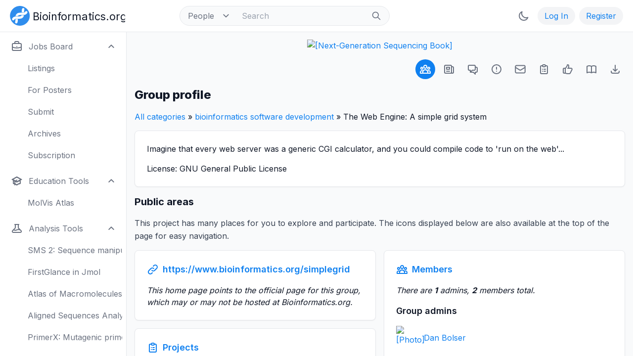

--- FILE ---
content_type: text/html; charset=utf-8
request_url: https://www.bioinformatics.org/groups/?group_id=373
body_size: 64946
content:

<!-- Page start -->
<!DOCTYPE html>
<html lang="en" class="dark">
<head>
    <meta charset="utf-8" />
    <meta name="viewport" content="width=device-width, initial-scale=1" />
    <meta name="description" content="Bioinformatics community open to all people. Strong emphasis on open access to biological information as well as Free and Open Source software." />
    <meta name="keywords" content="bioinformatics,computational biology,community,research,development,education,courses,jobs,employment,careers,software,open source,open access" />
    <meta name="google-site-verification" content="HtSTrdcaS1iUY0G7AaM5aTVaoSC9lztx8HvsbRw_Rto" />

    <title>Group Profile - Bioinformatics.org</title>

    <link rel="canonical" href="https://www.bioinformatics.org/groups/?group_id=373" />
    <!-- <link rel="manifest" href="site.webmanifest" /> -->

    <link rel="preconnect" href="https://fonts.googleapis.com" />
    <link rel="preconnect" href="https://fonts.gstatic.com" crossorigin />
    <link href="https://fonts.googleapis.com/css2?family=Inter:wght@300;400;500;600;700;800&display=swap" rel="stylesheet" />

    <link rel="stylesheet" href="https://www.bioinformatics.org/css/tailwind.css" />
    <link rel="stylesheet" href="https://www.bioinformatics.org/css/tree.css" />

    <!-- <link rel="shortcut icon" type="image/png" href="https://www.bioinformatics.org/images/bifx-glyph-16x16.png" /> -->
    <!-- <link rel="icon" type="image/png" sizes="16x16" href="https://www.bioinformatics.org/images/favicon-16x16.png" /> -->
    <!-- <link rel="icon" type="image/png" sizes="32x32" href="https://www.bioinformatics.org/images/favicon-32x32.png" /> -->
    <!-- <link rel="icon" type="image/png" href="https://www.bioinformatics.org/images/favicon.ico" /> -->
    <!-- <link rel="mask-icon" href="https://www.bioinformatics.org/images/safari-pinned-tab.svg" color="#5bbad5" /> -->
    <!-- <link rel="apple-touch-icon" sizes="180x180" href="https://www.bioinformatics.org/images/apple-touch-icon.png" /> -->

    <meta name="msapplication-TileColor" content="#ffffff" />
    <meta name="theme-color" content="#ffffff" />

    <!-- Twitter -->
    <meta name="twitter:card" content="summary_large_image" />
    <meta name="twitter:site" content="@" />
    <meta name="twitter:creator" content="@" />
    <meta name="twitter:title" content="" />
    <meta name="twitter:description" content="" />
    <meta name="twitter:image" content="" />

    <!-- Facebook -->
    <meta property="og:url" content="" />
    <meta property="og:title" content="" />
    <meta property="og:description" content="" />
    <meta property="og:type" content="website" />
    <!-- <meta property="og:image" content="images/og-image.png" /> -->
    <!-- <meta property="og:image:type" content="image/png" /> -->

    <script>
        if (localStorage.getItem("color-theme") === "dark" || (!("color-theme" in localStorage)
            && window.matchMedia("(prefers-color-scheme: dark)").matches)) {
            document.documentElement.classList.add("dark");
        } else {
            document.documentElement.classList.remove("dark");
        }
    </script>
<!-- <script>
    // Focus ring test
    console.log('Script started');
    // Timeout test
    setTimeout(() => {
    console.log('1-second timeout reached');
    try {
        // Try to select elements
        const focusableElements = Array.from(document.querySelectorAll('a[href], button, input, textarea, select, details, [tabindex]:not([tabindex="-1"])'));
        console.log(`Found ${focusableElements.length} focusable elements`);
        // Try to apply classes
        focusableElements.forEach(el => {
        el.classList.add('ring-1', 'ring-red-500', 'ring-offset-0');
        });
        console.log('Ring classes applied');
    } catch (error) {
        // Log any errors that occur
        console.error('Error occurred:', error);
    }
    }, 1000);
    console.log('Script setup complete');
</script> -->
</head>

<body class="bg-gray-50 text-gray-900 dark:bg-gray-800 dark:text-gray-100">
<!-- Fixed full-width header: top-pinned, high stack order (z-50) -->
<header class="fixed z-50 w-full bg-white border-b border-gray-200 dark:bg-gray-800 dark:border-gray-700">
    <!-- Top menubar -->
                <!-- Navbar: fixed height -->
            <nav class="h-16 px-3 py-3 lg:px-5 lg:pl-3">
                <!-- Flexbox layout -->
                <div class="flex items-center justify-between">

                    <!-- Left side items -->
                    <div class="flex items-center justify-start">
                        <!-- Hamburger button for small screens (toggles sidebar)-->
                        <button id="toggleSidebarMobile" class="btn btn-icon lg:hidden" aria-expanded="true" aria-controls="sidebar">
                            <svg id="toggleSidebarMobileHamburger" class="icon icon-btn" viewBox="0 0 24 24" width="24" height="24" xmlns="http://www.w3.org/2000/svg" aria-hidden="true" fill="none" stroke-width="2" stroke="currentColor">
    <path fill="none" stroke="currentColor" stroke-linecap="round" stroke-linejoin="round" stroke-width="2" d="M4 6h16M4 12h16M4 18h16"/>
</svg>
                            <svg id="toggleSidebarMobileClose" class="hidden icon icon-btn" viewBox="0 0 24 24" width="24" height="24" xmlns="http://www.w3.org/2000/svg" aria-hidden="true" fill="none" stroke-width="2" stroke="currentColor">
    <path fill="none" stroke="currentColor" stroke-linecap="round" stroke-linejoin="round" stroke-width="2" d="M6 18L18 6M6 6l12 12"/>
</svg>
                        </button>
                        <div>
                            <a href="https://www.bioinformatics.org" aria-label="Bioinformatics.org">
    <!--
        ICON-ONLY LOGO
        Visible by default, hidden at the 'sm' breakpoint and up.
        'inline-block' is used to make it behave like an image.
    -->
    <svg
        class="inline-block sm:hidden w-auto h-10 ml-2 text-gray-900 dark:text-gray-100"
        viewBox="0 0 266 266"
        xmlns="http://www.w3.org/2000/svg"
        aria-hidden="true" <!-- Hide from screen readers as the main logo will be read -->
    >
        <g id="logo-graphic">
            <g id="background-circle">
                <path d="M267.108,132.988c0,72.799 -59.928,132.704 -132.755,132.704c-72.828,0 -132.756,-59.905 -132.756,-132.704c0,-72.8 59.928,-132.705 132.756,-132.705c72.827,0 132.755,59.905 132.755,132.705Z" style="fill:rgb(47,141,237);fill-rule:nonzero;" />
            </g>
            <g id="double-helix" fill="#ffffff">
                <path d="M220.423,69.212c-5.659,0.069 -11.716,2.915 -13.924,8.259c-1.881,4.55 -5.416,8.353 -10.177,9.97c-8.714,2.956 -18.049,3.17 -27.149,3.241c-18.935,0.147 -38.327,-1.686 -56.774,3.681c-6.293,1.831 -12.401,4.781 -17.706,9.002c-7.758,6.171 -12.798,14.169 -15.738,23.127c-1.206,3.674 -2.062,7.395 -2.699,11.181c10.777,-1.247 21.719,-1.022 32.647,-0.863c0.955,-2.992 2.322,-5.806 4.627,-8.025c0.358,-0.345 2.358,-1.78 3.146,-2.172c8.612,-4.279 18.554,-4.431 27.978,-4.547c16.711,-0.205 33.582,1.236 50.129,-1.631c10.75,-1.862 21.42,-6.027 29.371,-13.683c5.287,-5.088 9.798,-11.329 11.746,-18.416c1.474,-5.368 -0.754,-11.318 -4.853,-15.093c-2.954,-2.721 -6.752,-4.079 -10.624,-4.031Zm-125.78,107.495c-2.89,0.027 -5.774,0.077 -8.644,0.234c-3.848,0.208 -7.564,0.533 -11.276,1.328c0.122,8.223 0.063,16.398 -0.978,24.564c-0.562,4.427 -1.933,8.651 -3.545,12.788c-3.078,7.895 4.664,19.359 14.292,19.865c7.451,0.393 13.824,-4.835 16.433,-11.628c5.12,-13.331 5.405,-25.24 5.548,-38.059c0.034,-3.019 -0.041,-5.988 -0.093,-9.011c-3.911,-0.058 -7.843,-0.12 -11.737,-0.081Z" style="fill:white;fill-rule:nonzero;" />
                <path d="M44.957,193.947c5.659,-0.073 11.715,-2.921 13.923,-8.266c1.878,-4.55 5.411,-8.355 10.172,-9.972c8.713,-2.962 18.047,-3.177 27.148,-3.251c18.935,-0.155 38.326,1.673 56.772,-3.701c6.293,-1.833 12.4,-4.787 17.704,-9.009c7.755,-6.173 12.791,-14.173 15.729,-23.133c1.205,-3.674 2.059,-7.395 2.695,-11.182c-10.777,1.251 -21.718,1.03 -32.648,0.875c-0.953,2.994 -2.318,5.807 -4.624,8.029c-0.356,0.342 -2.357,1.779 -3.145,2.171c-8.609,4.281 -18.553,4.438 -27.977,4.556c-16.709,0.21 -33.582,-1.223 -50.127,1.649c-10.75,1.865 -21.418,6.034 -29.368,13.693c-5.283,5.091 -9.792,11.333 -11.738,18.42c-1.473,5.369 0.76,11.319 4.858,15.091c2.956,2.721 6.753,4.078 10.626,4.03Zm125.742,-107.54c2.888,-0.029 5.773,-0.08 8.643,-0.237c3.848,-0.211 7.565,-0.537 11.277,-1.332c-0.125,-8.223 -0.069,-16.4 0.969,-24.566c0.561,-4.427 1.93,-8.651 3.54,-12.787c3.076,-7.897 -4.671,-19.36 -14.299,-19.863c-7.449,-0.388 -13.822,4.841 -16.428,11.636c-5.117,13.333 -5.397,25.242 -5.535,38.059c-0.032,3.021 0.043,5.989 0.097,9.011c3.91,0.058 7.842,0.118 11.736,0.079Z" style="fill:white;fill-rule:nonzero;" />
            </g>
        </g>
    </svg>

    <!--
        FULL LOGO
        Hidden by default, shown as 'inline-block' at the 'sm' breakpoint.
    -->
    <svg
        class="hidden sm:inline-block w-auto h-10 ml-2 text-gray-900 dark:text-gray-100"
        viewBox="0 0 1550 266"
        xmlns="http://www.w3.org/2000/svg"
    >
        <title>Bioinformatics.org Logo</title>
        <desc>A logo featuring a stylized DNA helix and the text "Bioinformatics.org"</desc>
        <g id="logo-graphic">
            <g id="background-circle">
                <path d="M267.108,132.988c0,72.799 -59.928,132.704 -132.755,132.704c-72.828,0 -132.756,-59.905 -132.756,-132.704c0,-72.8 59.928,-132.705 132.756,-132.705c72.827,0 132.755,59.905 132.755,132.705Z" style="fill:rgb(47,141,237);fill-rule:nonzero;" />
            </g>
            <g id="double-helix" fill="#ffffff">
                <path d="M220.423,69.212c-5.659,0.069 -11.716,2.915 -13.924,8.259c-1.881,4.55 -5.416,8.353 -10.177,9.97c-8.714,2.956 -18.049,3.17 -27.149,3.241c-18.935,0.147 -38.327,-1.686 -56.774,3.681c-6.293,1.831 -12.401,4.781 -17.706,9.002c-7.758,6.171 -12.798,14.169 -15.738,23.127c-1.206,3.674 -2.062,7.395 -2.699,11.181c10.777,-1.247 21.719,-1.022 32.647,-0.863c0.955,-2.992 2.322,-5.806 4.627,-8.025c0.358,-0.345 2.358,-1.78 3.146,-2.172c8.612,-4.279 18.554,-4.431 27.978,-4.547c16.711,-0.205 33.582,1.236 50.129,-1.631c10.75,-1.862 21.42,-6.027 29.371,-13.683c5.287,-5.088 9.798,-11.329 11.746,-18.416c1.474,-5.368 -0.754,-11.318 -4.853,-15.093c-2.954,-2.721 -6.752,-4.079 -10.624,-4.031Zm-125.78,107.495c-2.89,0.027 -5.774,0.077 -8.644,0.234c-3.848,0.208 -7.564,0.533 -11.276,1.328c0.122,8.223 0.063,16.398 -0.978,24.564c-0.562,4.427 -1.933,8.651 -3.545,12.788c-3.078,7.895 4.664,19.359 14.292,19.865c7.451,0.393 13.824,-4.835 16.433,-11.628c5.12,-13.331 5.405,-25.24 5.548,-38.059c0.034,-3.019 -0.041,-5.988 -0.093,-9.011c-3.911,-0.058 -7.843,-0.12 -11.737,-0.081Z" style="fill:white;fill-rule:nonzero;" />
                <path d="M44.957,193.947c5.659,-0.073 11.715,-2.921 13.923,-8.266c1.878,-4.55 5.411,-8.355 10.172,-9.972c8.713,-2.962 18.047,-3.177 27.148,-3.251c18.935,-0.155 38.326,1.673 56.772,-3.701c6.293,-1.833 12.4,-4.787 17.704,-9.009c7.755,-6.173 12.791,-14.173 15.729,-23.133c1.205,-3.674 2.059,-7.395 2.695,-11.182c-10.777,1.251 -21.718,1.03 -32.648,0.875c-0.953,2.994 -2.318,5.807 -4.624,8.029c-0.356,0.342 -2.357,1.779 -3.145,2.171c-8.609,4.281 -18.553,4.438 -27.977,4.556c-16.709,0.21 -33.582,-1.223 -50.127,1.649c-10.75,1.865 -21.418,6.034 -29.368,13.693c-5.283,5.091 -9.792,11.333 -11.738,18.42c-1.473,5.369 0.76,11.319 4.858,15.091c2.956,2.721 6.753,4.078 10.626,4.03Zm125.742,-107.54c2.888,-0.029 5.773,-0.08 8.643,-0.237c3.848,-0.211 7.565,-0.537 11.277,-1.332c-0.125,-8.223 -0.069,-16.4 0.969,-24.566c0.561,-4.427 1.93,-8.651 3.54,-12.787c3.076,-7.897 -4.671,-19.36 -14.299,-19.863c-7.449,-0.388 -13.822,4.841 -16.428,11.636c-5.117,13.333 -5.397,25.242 -5.535,38.059c-0.032,3.021 0.043,5.989 0.097,9.011c3.91,0.058 7.842,0.118 11.736,0.079Z" style="fill:white;fill-rule:nonzero;" />
            </g>
        </g>
        <text class="hidden sm:block ml-2" x="308" y="190" font-size="144" fill="currentColor">
            Bioinformatics.org
        </text>
    </svg>
</a>
                        </div>
                        <!-- Search box for large screens -->
<div class="hidden lg:block lg:ml-24 lg:pl-3.5">
    <form action="https://www.bioinformatics.org/search/index.php" method="POST">
        <label for="topbar-search" class="sr-only">Search</label>

        <!-- Parent element container -->
        <div class="flex items-center h-10 rounded-full border border-gray-200 bg-gray-50 sm:text-sm lg:w-120 dark:border-gray-700 dark:bg-gray-800 focus-within:ring-0">

            <!-- Select element/ -->
            <div class="relative flex items-center h-full">
                <select id="searchbox-select" class="h-full rounded-l-full border-0 bg-transparent py-1 pl-4 pr-8 text-gray-500 leading-tight cursor-pointer dark:text-gray-400" name="type">
                    <option value="people" selected="selected">People</option>
                    <option value="groups">Groups</option>
                    <option value="google">Google</option>
                </select>
            </div>

            <!-- Input box/ -->
            <input id="topbar-search" class="flex-1 h-full border-0 bg-transparent px-3 py-1 text-gray-900 placeholder-gray-400 dark:text-white dark:placeholder-gray-500" type="text" name="words" value="" placeholder="Search" />

            <!-- Submit button/ -->
            <button class="flex-shrink-0 h-full rounded-r-full border-0 bg-transparent px-4 py-1">
                <svg id="search" class="icon icon-sidebaritem w-5 h-5 text-gray-500 dark:text-gray-400" viewBox="0 0 24 24" width="24" height="24" xmlns="http://www.w3.org/2000/svg" aria-hidden="true" fill="none" stroke-width="2" stroke="currentColor">
    <path fill="none" stroke="currentColor" stroke-linecap="round" stroke-linejoin="round" stroke-width="2" d="m21 21l-6-6m2-5a7 7 0 1 1-14 0a7 7 0 0 1 14 0"/>
</svg>
            </button>
        </div>
        <!-- /Parent element container -->
    </form>
</div>
<!-- /Search box for large screens -->
                    </div>
                    <!-- /Left side items -->

                    <!-- Right side items -->
                    <div class="flex items-center justify-between space-x-2">
                                                <!-- Search button for small screens (toggles sidebar)/ -->
                        <button id="toggleSidebarMobileSearch" class="btn btn-icon hidden" type="button">
                            <span class="sr-only">Search</span>
                            <svg id="search" class="icon icon-btn" viewBox="0 0 24 24" width="24" height="24" xmlns="http://www.w3.org/2000/svg" aria-hidden="true" fill="none" stroke-width="2" stroke="currentColor">
    <path fill="none" stroke="currentColor" stroke-linecap="round" stroke-linejoin="round" stroke-width="2" d="m21 21l-6-6m2-5a7 7 0 1 1-14 0a7 7 0 0 1 14 0"/>
</svg>
                        </button>
                        
                                                <!-- "Mode" button -->
                        <button id="theme-toggle" class="btn btn-icon" type="button" data-tooltip-target="theme-tooltip">
                            <!-- Light mode; click to enter dark mode -->
                            <svg id="theme-toggle-dark-icon" class="hidden icon icon-btn" viewBox="0 0 24 24" width="24" height="24" xmlns="http://www.w3.org/2000/svg" aria-hidden="true" fill="none" stroke-width="2" stroke="currentColor">
    <path fill="none" stroke="currentColor" stroke-linecap="round" stroke-linejoin="round" stroke-width="2" d="M20.354 15.354A9 9 0 0 1 8.646 3.646A9.003 9.003 0 0 0 12 21a9 9 0 0 0 8.354-5.646"/>
</svg>
                            <!-- Dark mode; click to enter light mode -->
                            <svg id="theme-toggle-light-icon" class="hidden icon icon-btn" viewBox="0 0 24 24" width="24" height="24" xmlns="http://www.w3.org/2000/svg" aria-hidden="true" fill="none" stroke-width="2" stroke="currentColor">
    <path fill="none" stroke="currentColor" stroke-linecap="round" stroke-linejoin="round" stroke-width="2" d="M12 3v1m0 16v1m9-9h-1M4 12H3m15.364 6.364l-.707-.707M6.343 6.343l-.707-.707m12.728 0l-.707.707M6.343 17.657l-.707.707M16 12a4 4 0 1 1-8 0a4 4 0 0 1 8 0"/>
</svg>
                        </button>
                        <div id="theme-tooltip" class="z-20 invisible absolute inline-block tooltip opacity-0 transition-opacity duration-300 rounded-lg shadow-md bg-gray-900 px-3 py-2 text-sm text-white dark:bg-gray-700" role="tooltip">
                            Light/dark theme
                            <div class="tooltip-arrow" data-popper-arrow></div>
                        </div>
                        <!-- /"Mode" button -->
                                                <!-- Log In button/ -->
                        <a class="btn btn-tertiary" href="https://www.bioinformatics.org/people/log_in.php">
                            Log In
                        </a>
                        <!-- Register button/ -->
                        <a class="btn btn-tertiary" href="https://www.bioinformatics.org/people/register.php">
                            Register
                        </a>
                   </div>
                    <!-- /Right side items -->

                </div>
                <!-- /Flexbox layout -->
            </nav>
            <!-- /Navbar -->

</header>
<!-- /Fixed full-width header -->

<!-- Top-level container -->
<!-- Full-screen flex container: row layout, clips overflow, pt-16 for site header -->
<div class="flex h-screen min-h-screen overflow-hidden pt-16 bg-gray-50 dark:bg-gray-900">
    <!-- Primary sidebar: hidden by default, top/left-aligned, fixed width, full height, flex column, visible on large screens -->
<aside id="sidebar" class="z-40 hidden fixed top-0 left-0 flex flex-col flex-shrink-0 w-64 h-full pt-16 transition-width duration-1000 lg:flex" aria-label="Sidebar">
    <!-- Relative flex column: grows to fill space -->
    <div class="relative flex flex-col flex-1 min-h-0 border-r border-gray-200 px-1 py-1 bg-white dark:bg-gray-800 dark:border-gray-700">
        <!-- Relative scrollable container: vertical scrolling -->
        <!-- Note: Bottom padding must be total height of bottom menu container -->
        <div class="relative px-1 pb-[108px] overflow-y-auto scrollbar scrollbar-w-2.5 scrollbar-thumb-rounded scrollbar-thumb-rounded-full scrollbar-thumb-gray-300 scrollbar-track-white dark:scrollbar-thumb-gray-600 dark:scrollbar-track-gray-800">
            <!-- Sections container: flex column: grows to fill space, 2-unit vertical spacing, light/dark dividers, white/dark backgrounds -->
            <div class="flex flex-col flex-1 space-y-2 divide-y divide-gray-200 bg-white dark:bg-gray-800 dark:divide-gray-700">
                <!-- Section 1: Search box and internal links -->
                <ul class="menu space-y-2">
                                        <!-- Search box for small screens/ -->
                    <li class="lg:hidden">
                        <form action="#" method="GET" class="mt-2">
                            <label class="sr-only" for="mobile-search">Search</label>
                            <div class="relative">
                                <div class="absolute inset-y-0 left-0 flex items-center pl-3 pointer-events-none">
                                    <svg id="search" class="icon icon-sidebaritem w-5 h-5 text-gray-500 dark:text-gray-400" viewBox="0 0 24 24" width="24" height="24" xmlns="http://www.w3.org/2000/svg" aria-hidden="true" fill="none" stroke-width="2" stroke="currentColor">
    <path fill="none" stroke="currentColor" stroke-linecap="round" stroke-linejoin="round" stroke-width="2" d="m21 21l-6-6m2-5a7 7 0 1 1-14 0a7 7 0 0 1 14 0"/>
</svg>
                                </div>
                                <input id="mobile-search" class="block w-full border rounded-full border-gray-200 p-2 pl-10 bg-gray-50 text-gray-900 dark:border-gray-700 dark:bg-gray-800 dark:placeholder-gray-500 dark:text-white" type="text" name="search" placeholder="Search" />
                            </div>
                        </form>
                    </li>
                    
                    
                                        <li>
                        <!-- Jobs board button with dropdown/ -->
                        <button class="group btn btn-sidebaritem" type="button" aria-controls="dropdown-jobs-board" data-collapse-toggle="dropdown-jobs-board">
                            <svg id="briefcase" class="icon icon-sidebaritem" viewBox="0 0 24 24" width="24" height="24" xmlns="http://www.w3.org/2000/svg" aria-hidden="true" fill="none" stroke-width="2" stroke="currentColor">
    <path fill="none" stroke="currentColor" stroke-linecap="round" stroke-linejoin="round" stroke-width="2" d="M21 13.255A23.9 23.9 0 0 1 12 15c-3.183 0-6.22-.62-9-1.745M16 6V4a2 2 0 0 0-2-2h-4a2 2 0 0 0-2 2v2m4 6h.01M5 20h14a2 2 0 0 0 2-2V8a2 2 0 0 0-2-2H5a2 2 0 0 0-2 2v10a2 2 0 0 0 2 2"/>
</svg>
                            <span class="flex-1 ml-3 text-left truncate">Jobs Board</span>
                            <!-- Down arrowhead icon/ -->
                            <svg class="w-4 h-4" fill="none" stroke="currentColor" viewBox="0 0 24 24" xmlns="http://www.w3.org/2000/svg">
                                <path stroke-linecap="round" stroke-linejoin="round" stroke-width="3" d="M19 9l-7 7-7-7"></path>
                            </svg>
                        </button>
                        <!-- Dropdown/ -->
                        <ul id="dropdown-jobs-board" class="hidden menu menu-sidebaritem">
                            <li><a href="https://www.bioinformatics.org/jobs/" class="group btn btn-sidebaritem pl-12">Listings</a></li>
                            <li><a href="https://www.bioinformatics.org/jobs/employers.php" class="group btn btn-sidebaritem pl-12">For Posters</a></li>
                            <li><a href="https://www.bioinformatics.org/jobs/submit.php?group_id=101" class="group btn btn-sidebaritem pl-12">Submit</a></li>
                            <li><a href="https://www.bioinformatics.org/jobs/?group_id=101&summaries=1" class="group btn btn-sidebaritem pl-12">Archives</a></li>
                            <li><a href="https://www.bioinformatics.org/jobs/subscribe.php?group_id=101" class="group btn btn-sidebaritem pl-12">Subscription</a></li>
                        </ul>
                    </li>
                                        <li>
                        <!-- Education tools button with dropdown/ -->
                        <button class="group btn btn-sidebaritem" type="button" aria-controls="dropdown-edu-tools" data-collapse-toggle="dropdown-edu-tools">
                            <svg id="academic-cap" class="icon icon-sidebaritem" viewBox="0 0 24 24" width="24" height="24" xmlns="http://www.w3.org/2000/svg" aria-hidden="true" fill="none" stroke-width="2" stroke="currentColor">
    <g fill="none"><path d="m12 14l9-5l-9-5l-9 5z"/><path d="m12 14l6.16-3.422a12.1 12.1 0 0 1 .665 6.479A11.95 11.95 0 0 0 12 20.055a11.95 11.95 0 0 0-6.824-2.998a12.1 12.1 0 0 1 .665-6.479z"/><path stroke="currentColor" stroke-linecap="round" stroke-linejoin="round" stroke-width="2" d="m12 14l9-5l-9-5l-9 5zm0 0l6.16-3.422a12.1 12.1 0 0 1 .665 6.479A11.95 11.95 0 0 0 12 20.055a11.95 11.95 0 0 0-6.824-2.998a12.1 12.1 0 0 1 .665-6.479zm-4 6v-7.5l4-2.222"/></g>
</svg>
                            <span class="flex-1 ml-3 text-left truncate">Education Tools</span>
                            <!-- Down arrowhead icon/ -->
                            <svg class="w-4 h-4" fill="none" stroke="currentColor" viewBox="0 0 24 24" xmlns="http://www.w3.org/2000/svg">
                                <path stroke-linecap="round" stroke-linejoin="round" stroke-width="3" d="M19 9l-7 7-7-7"></path>
                            </svg>
                        </button>
                        <!-- Dropdown/ -->
                        <ul id="dropdown-edu-tools" class="hidden menu menu-sidebaritem">
                            <li><a href="https://www.bioinformatics.org/molvis/atlas/atlas.htm" class="group btn btn-sidebaritem pl-12">MolVis Atlas</a></li>
                        </ul>
                    </li>
                                        <li>
                        <!-- Analysis tools button with dropdown/ -->
                        <button class="group btn btn-sidebaritem" type="button" aria-controls="dropdown-analysis-tools" data-collapse-toggle="dropdown-analysis-tools">
                            <svg id="beaker" class="icon icon-sidebaritem" viewBox="0 0 24 24" width="24" height="24" xmlns="http://www.w3.org/2000/svg" aria-hidden="true" fill="none" stroke-width="2" stroke="currentColor">
    <path fill="none" stroke="currentColor" stroke-linecap="round" stroke-linejoin="round" stroke-width="2" d="M19.428 15.428a2 2 0 0 0-1.022-.547l-2.387-.477a6 6 0 0 0-3.86.517l-.318.158a6 6 0 0 1-3.86.517L6.05 15.21a2 2 0 0 0-1.806.547M8 4h8l-1 1v5.172a2 2 0 0 0 .586 1.414l5 5c1.26 1.26.367 3.414-1.415 3.414H4.828c-1.782 0-2.674-2.154-1.414-3.414l5-5A2 2 0 0 0 9 10.172V5z"/>
</svg>
                            <span class="flex-1 ml-3 text-left truncate">Analysis Tools</span>
                            <!-- Down arrowhead icon/ -->
                            <svg class="w-4 h-4" fill="none" stroke="currentColor" viewBox="0 0 24 24" xmlns="http://www.w3.org/2000/svg">
                                <path stroke-linecap="round" stroke-linejoin="round" stroke-width="3" d="M19 9l-7 7-7-7"></path>
                            </svg>
                        </button>
                        <!-- Dropdown/ -->
                        <ul id="dropdown-analysis-tools" class="hidden menu menu-sidebaritem">
                            <li><a href="https://www.bioinformatics.org/sms2/" class="group btn btn-sidebaritem pl-12">SMS 2: Sequence manipulation</a></li>
                            <li><a href="https://www.bioinformatics.org/firstglance/fgij/" class="group btn btn-sidebaritem pl-12">FirstGlance in Jmol</a></li>
                            <li><a href="https://www.bioinformatics.org/molvis/atlas/atlas.htm" class="group btn btn-sidebaritem pl-12">Atlas of Macromolecules</a></li>
                            <li><a href="https://www.bioinformatics.org/msareveal/" class="group btn btn-sidebaritem pl-12">Aligned Sequences Analysis</a></li>
                            <li><a href="https://www.bioinformatics.org/primerx/" class="group btn btn-sidebaritem pl-12">PrimerX: Mutagenic primers</a></li>
                            <li><a href="https://www.bioinformatics.org/seqext/" class="group btn btn-sidebaritem pl-12">Sequence Extractor</a></li>
                            <li><a href="https://www.bioinformatics.org/sewer/" class="group btn btn-sidebaritem pl-12">SeWeR: Sequence analysis</a></li>
                            <li><a href="https://www.bioinformatics.org/savvy/" class="group btn btn-sidebaritem pl-12">Savvy: Plasmid map drawing</a></li>
                            <li><a href="https://www.bioinformatics.org/pecop/" class="group btn btn-sidebaritem pl-12">PeCoP: Conserved positions</a></li>
                        </ul>
                    </li>
                                        <li>
                        <!-- Databases button with dropdown/ -->
                        <button class="group btn btn-sidebaritem" type="button" aria-controls="dropdown-databases" data-collapse-toggle="dropdown-databases">
                            <svg id="database" class="icon icon-sidebaritem" viewBox="0 0 24 24" width="24" height="24" xmlns="http://www.w3.org/2000/svg" aria-hidden="true" fill="none" stroke-width="2" stroke="currentColor">
    <path fill="none" stroke="currentColor" stroke-linecap="round" stroke-linejoin="round" stroke-width="2" d="M4 7v10c0 2.21 3.582 4 8 4s8-1.79 8-4V7M4 7c0 2.21 3.582 4 8 4s8-1.79 8-4M4 7c0-2.21 3.582-4 8-4s8 1.79 8 4m0 5c0 2.21-3.582 4-8 4s-8-1.79-8-4"/>
</svg>
                            <span class="flex-1 ml-3 text-left truncate">Databases</span>
                            <!-- Down arrowhead icon/ -->
                            <svg class="w-4 h-4" fill="none" stroke="currentColor" viewBox="0 0 24 24" xmlns="http://www.w3.org/2000/svg">
                                <path stroke-linecap="round" stroke-linejoin="round" stroke-width="3" d="M19 9l-7 7-7-7"></path>
                            </svg>
                        </button>
                        <!-- Dropdown/ -->
                        <ul id="dropdown-databases" class="hidden menu menu-sidebaritem">
                            <li><a href="https://www.bioinformatics.org/zest/" class="group btn btn-sidebaritem pl-12">EST clusters</a></li>
                            <li><a href="https://www.bioinformatics.org/immigrant/" class="group btn btn-sidebaritem pl-12">Immigrant genes</a></li>
                            <li><a href="https://www.bioinformatics.org/legend/" class="group btn btn-sidebaritem pl-12">Leukemia genes</a></li>
                            <li><a href="https://www.bioinformatics.org/p53/" class="group btn btn-sidebaritem pl-12">p53 tumor protein gene</a></li>
                            <li><a href="https://www.bioinformatics.org/pcgdb/" class="group btn btn-sidebaritem pl-12">Pancreatic cancer genes</a></li>
                            <li><a href="https://www.bioinformatics.org/tbdtdb/" class="group btn btn-sidebaritem pl-12">TB drug targets</a></li>
                            <li><a href="https://www.bioinformatics.org/textknowledge/" class="group btn btn-sidebaritem pl-12">Acronyms</a></li>
                        </ul>
                    </li>
                </ul>
                <!-- /Section 1 -->
                <!-- Section 2: Misc. links -->
                <div class="space-y-2">
                    
                </div>
                <!-- /Section 2 -->
            </div>
            <!-- /Sections container -->
        </div>
        <!-- /Relative scrollable container -->
        <!-- Bottom menu container -->
        <div class="hidden lg:block absolute bottom-0 left-0 w-full">
            <!-- Fade effect element: positioned at top of container/ -->
            <div class="relative w-full h-[36px] pointer-events-none bg-gradient-to-t from-white dark:from-gray-800 to-transparent"></div>
            
        </div>
        <!-- /Bottom menu container -->
    </div>
    <!-- /Relative flex column -->
</aside>
<!-- /Left sidebar -->

<script>
// Open all dropdowns by default
document.addEventListener('DOMContentLoaded', function() {
    document.querySelectorAll('[data-collapse-toggle]').forEach(button => {
        const targetId = button.getAttribute('data-collapse-toggle');
        const dropdown = document.getElementById(targetId);
        const arrow = button.querySelector('svg:last-child');

        if (dropdown) {
            dropdown.classList.remove('hidden');
            button.setAttribute('aria-expanded', 'true');

            if (arrow) {
                arrow.classList.add('rotate-180', 'transition-transform', 'duration-200');

                button.addEventListener('click', () => {
                    arrow.classList.toggle('rotate-180');
                });
            }
        }
    });
});
</script>
    <!-- Modal overlay under the sidebar/ -->
    <div id="sidebarBackdrop" class="z-30 hidden fixed inset-0 bg-gray-400/50 lg:hidden dark:bg-gray-900/50"></div>
    <!-- Content container -->
    <!-- Relative flex column: full width/height, vertical scrolling, fixed left margin on large screens -->
    <div class="relative flex flex-col w-full h-full overflow-y-auto bg-gray-50 lg:ml-64 dark:bg-gray-900">
        <!-- Main content -->
        <main class="px-4 pt-4">
            <!-- Horizontal banners -->
<div class="flex flex-col w-full mb-4 items-center space-y-2 md:space-y-4">
    <!-- NGS Book (added Jun. 3, 2025) -->
    <a href="https://www.routledge.com/Next-Generation-Sequencing-Standard-Operating-Procedures-and-Applications/Suravajhala-Bizzaro/p/book/9781032392622"
    target="_blank"
    title="[Next-Generation Sequencing Book]">
        <img class="w-full max-w-[728px] h-auto border-0"
            src="https://www.bioinformatics.org/images/ack_banners/NGS-Book-1-728x90.png"
            alt="[Next-Generation Sequencing Book]" />
    </a>
</div>
<!-- /Horizontal banners -->


    <!-- Groups menubar -->
<!-- Module groups/ -->
<nav class="mb-4">
    <!-- Flexbox layout -->
    <div class="flex items-center justify-between">
        <!-- Left side items -->
        <div class="flex items-center justify-start">
        </div>
        <!-- /Left side items -->
        <!-- Right side items -->
        <div class="flex items-center justify-between space-x-2">
            <!-- Profile icon button/ -->
            <a id="groups-menubar-icon-user-group" class="group btn btn-icon btn-selected" href="https://www.bioinformatics.org/groups/?group_id=373" aria-current="page">
                <svg id="user-group" class="icon icon-btn icon-selected" viewBox="0 0 24 24" width="24" height="24" xmlns="http://www.w3.org/2000/svg" aria-hidden="true" fill="none" stroke-width="2" stroke="currentColor">
    <path fill="none" stroke="currentColor" stroke-linecap="round" stroke-linejoin="round" stroke-width="2" d="M17 20h5v-2a3 3 0 0 0-5.356-1.857M17 20H7m10 0v-2c0-.656-.126-1.283-.356-1.857M7 20H2v-2a3 3 0 0 1 5.356-1.857M7 20v-2c0-.656.126-1.283.356-1.857m0 0a5.002 5.002 0 0 1 9.288 0M15 7a3 3 0 1 1-6 0a3 3 0 0 1 6 0m6 3a2 2 0 1 1-4 0a2 2 0 0 1 4 0M7 10a2 2 0 1 1-4 0a2 2 0 0 1 4 0"/>
</svg>
            </a>
            <!-- News icon button/ -->
            <a id="groups-menubar-icon-newspaper" class="group btn btn-icon" href="https://www.bioinformatics.org/news/?group_id=373">
                <svg id="newspaper" class="icon icon-btn" viewBox="0 0 24 24" width="24" height="24" xmlns="http://www.w3.org/2000/svg" aria-hidden="true" fill="none" stroke-width="2" stroke="currentColor">
    <path fill="none" stroke="currentColor" stroke-linecap="round" stroke-linejoin="round" stroke-width="2" d="M19 20H5a2 2 0 0 1-2-2V6a2 2 0 0 1 2-2h10a2 2 0 0 1 2 2v1m2 13a2 2 0 0 1-2-2V7m2 13a2 2 0 0 0 2-2V9a2 2 0 0 0-2-2h-2m-4-3H9M7 16h6M7 8h6v4H7z"/>
</svg>
            </a>
            <!-- Forums icon button/ -->
            <a id="groups-menubar-icon-speech-bubbles" class="group btn btn-icon" href="https://www.bioinformatics.org/forums/?group_id=373">
                <svg id="chat-alt-2" class="icon icon-btn" viewBox="0 0 24 24" width="24" height="24" xmlns="http://www.w3.org/2000/svg" aria-hidden="true" fill="none" stroke-width="2" stroke="currentColor">
    <path fill="none" stroke="currentColor" stroke-linecap="round" stroke-linejoin="round" stroke-width="2" d="M17 8h2a2 2 0 0 1 2 2v6a2 2 0 0 1-2 2h-2v4l-4-4H9a2 2 0 0 1-1.414-.586m0 0L11 14h4a2 2 0 0 0 2-2V6a2 2 0 0 0-2-2H5a2 2 0 0 0-2 2v6a2 2 0 0 0 2 2h2v4z"/>
</svg>
            </a>
            <!-- Support icon button/ -->
            <a id="groups-menubar-icon-exclamation-circle" class="group btn btn-icon" href="https://www.bioinformatics.org/support/?group_id=373">
                <svg id="exclamation-circle" class="icon icon-btn" viewBox="0 0 24 24" width="24" height="24" xmlns="http://www.w3.org/2000/svg" aria-hidden="true" fill="none" stroke-width="2" stroke="currentColor">
    <path fill="none" stroke="currentColor" stroke-linecap="round" stroke-linejoin="round" stroke-width="2" d="M12 8v4m0 4h.01M21 12a9 9 0 1 1-18 0a9 9 0 0 1 18 0"/>
</svg>
            </a>
            <!-- Lists icon button/ -->
            <a id="groups-menubar-icon-envelope" class="group btn btn-icon" href="https://www.bioinformatics.org/mailing_lists/?group_id=373">
                <svg id="envelope" class="icon icon-btn" viewBox="0 0 24 24" width="24" height="24" xmlns="http://www.w3.org/2000/svg" aria-hidden="true" fill="none" stroke-width="2" stroke="currentColor">
    <path fill="none" stroke="currentColor" stroke-linecap="round" stroke-linejoin="round" stroke-width="2" d="M21.75 6.75v10.5a2.25 2.25 0 0 1-2.25 2.25h-15a2.25 2.25 0 0 1-2.25-2.25V6.75m19.5 0A2.25 2.25 0 0 0 19.5 4.5h-15a2.25 2.25 0 0 0-2.25 2.25m19.5 0v.243a2.25 2.25 0 0 1-1.07 1.916l-7.5 4.615a2.25 2.25 0 0 1-2.36 0L3.32 8.91a2.25 2.25 0 0 1-1.07-1.916V6.75"/>
</svg>
            </a>
            <!-- Projects icon button/ -->
            <a id="groups-menubar-icon-clipboard-list" class="group btn btn-icon" href="https://www.bioinformatics.org/projects/?group_id=373">
                <svg id="clipboard-list" class="icon icon-btn" viewBox="0 0 24 24" width="24" height="24" xmlns="http://www.w3.org/2000/svg" aria-hidden="true" fill="none" stroke-width="2" stroke="currentColor">
    <path fill="none" stroke="currentColor" stroke-linecap="round" stroke-linejoin="round" stroke-width="2" d="M9 5H7a2 2 0 0 0-2 2v12a2 2 0 0 0 2 2h10a2 2 0 0 0 2-2V7a2 2 0 0 0-2-2h-2M9 5a2 2 0 0 0 2 2h2a2 2 0 0 0 2-2M9 5a2 2 0 0 1 2-2h2a2 2 0 0 1 2 2m-3 7h3m-3 4h3m-6-4h.01M9 16h.01"/>
</svg>
            </a>
            <!-- Surveys icon button/ -->
            <a id="groups-menubar-icon-thumb-up" class="group btn btn-icon" href="https://www.bioinformatics.org/surveys/?group_id=373">
                <svg id="thumb-up" class="icon icon-btn" viewBox="0 0 24 24" width="24" height="24" xmlns="http://www.w3.org/2000/svg" aria-hidden="true" fill="none" stroke-width="2" stroke="currentColor">
    <path fill="none" stroke="currentColor" stroke-linecap="round" stroke-linejoin="round" stroke-width="2" d="M14 10h4.764a2 2 0 0 1 1.789 2.894l-3.5 7A2 2 0 0 1 15.263 21h-4.017q-.246 0-.485-.06L7 20m7-10V5a2 2 0 0 0-2-2h-.095c-.5 0-.905.405-.905.905a3.6 3.6 0 0 1-.608 2.006L7 11v9m7-10h-2M7 20H5a2 2 0 0 1-2-2v-6a2 2 0 0 1 2-2h2.5"/>
</svg>
            </a>
            <!-- Repositories icon button/ -->
            <a id="groups-menubar-icon-book-open" class="group btn btn-icon" href="https://www.bioinformatics.org/scm/?group_id=373">
                <svg id="book-open" class="icon icon-btn" viewBox="0 0 24 24" width="24" height="24" xmlns="http://www.w3.org/2000/svg" aria-hidden="true" fill="none" stroke-width="2" stroke="currentColor">
    <path fill="none" stroke="currentColor" stroke-linecap="round" stroke-linejoin="round" stroke-width="2" d="M12 6.253v13m0-13C10.832 5.477 9.246 5 7.5 5S4.168 5.477 3 6.253v13C4.168 18.477 5.754 18 7.5 18s3.332.477 4.5 1.253m0-13C13.168 5.477 14.754 5 16.5 5c1.747 0 3.332.477 4.5 1.253v13C19.832 18.477 18.247 18 16.5 18s-3.332.477-4.5 1.253"/>
</svg>
            </a>
            <!-- Downloads icon button/ -->
            <a id="groups-menubar-icon-download" class="group btn btn-icon" href="https://www.bioinformatics.org/downloads/?group_id=373">
                <svg id="download" class="icon icon-btn" viewBox="0 0 24 24" width="24" height="24" xmlns="http://www.w3.org/2000/svg" aria-hidden="true" fill="none" stroke-width="2" stroke="currentColor">
    <path fill="none" stroke="currentColor" stroke-linecap="round" stroke-linejoin="round" stroke-width="2" d="M4 16v1a3 3 0 0 0 3 3h10a3 3 0 0 0 3-3v-1m-4-4l-4 4m0 0l-4-4m4 4V4"/>
</svg>
            </a>
        </div>
        <!-- /Right side items -->
    </div>
    <!-- /Flexbox layout -->
</nav>
<!-- /Groups menubar -->

    <!-- Groups header/ -->
    <!-- Flexbox -->
<div class="flex-grow mb-4">
        <h1>Group profile</h1>
        <!-- Groups breadcrumbs/ -->
<a href="https://www.bioinformatics.org/groups/categories.php?cat_id=1">All categories</a> &raquo; <a href="https://www.bioinformatics.org/groups/categories.php?cat_id=2">bioinformatics software development</a> &raquo; The Web Engine: A simple grid system    </div>
<!-- /Flexbox -->



<!-- New grid ----------------------------------------------------------------->

    <!-- Grid 1-of- -->
    <!-- Description, license and rating/ -->
    <div class="grid grid-cols-1 xl:gap-4">

        <!-- Item 1-of-2, Column 1-of-2 (left), Grid 1-of- / -->
        <!-- Card -->
<div class="card">
    <!-- Card header -->
    
    <!-- /Card header -->
            <!-- No title -->
            <div class="space-y-4">
                <div>
                    Imagine that every web server was a generic CGI calculator, and you could compile code to 'run on the web'...</div>

                <div>License: GNU General Public License</div>
            </div>
            <!-- Card footer -->
    
    <!-- /Card footer -->
</div>
<!-- /Card -->


    </div>
    <!-- /Grid 1-of- -->

    <!-- Flexbox -->
<div class="flex-grow mb-4">
        <h2>Public areas</h2>

        <p>This project has many places for you to explore and participate. The icons
        displayed below are also available at the top of the page for easy navigation.</p>
    </div>
<!-- /Flexbox -->

<!-- New grid ----------------------------------------------------------------->

    <!-- Module list/ -->
    <!-- Grid 2-of- -->
    <div class="grid grid-cols-1 xl:grid-cols-2 xl:gap-4">

        <!-- Column 1-of-2 (left), Grid 2-of- -->
        <div class="col-span-1">

<!-- Homepage link  ----------------------------------------------------------->

            <!-- Item 1-of-, Column 1-of-2 (left), Grid 2-of- / -->
            <!-- Card -->
<div class="card">
    <!-- Card header -->
    
    <!-- /Card header -->
                <div>
                    <h3>
                        <!-- Homepage link with icon -->
                        <a class="flex items-center justify-start space-x-2" href="https://www.bioinformatics.org/simplegrid">
                            <svg id="link" class="icon icon-btn" viewBox="0 0 24 24" width="24" height="24" xmlns="http://www.w3.org/2000/svg" aria-hidden="true" fill="none" stroke-width="2" stroke="currentColor">
    <path fill="none" stroke="currentColor" stroke-linecap="round" stroke-linejoin="round" stroke-width="2" d="M13.828 10.172a4 4 0 0 0-5.656 0l-4 4a4 4 0 1 0 5.656 5.656l1.102-1.101m-.758-4.899a4 4 0 0 0 5.656 0l4-4a4 4 0 0 0-5.656-5.656l-1.1 1.1"/>
</svg><span>https://www.bioinformatics.org/simplegrid</span>
                        </a>
                    </h3>
                    <div><em>This home page points to the official page for this group, which may or may not be hosted at Bioinformatics.org.</em></div>
                </div>
                <!-- Card footer -->
    
    <!-- /Card footer -->
</div>
<!-- /Card -->

<!-- Projects ----------------------------------------------------------------->


            <!-- Item 3-of-, Column 1-of-2 (left), Grid 2-of- / -->
            <!-- Card -->
<div class="card">
    <!-- Card header -->
    
    <!-- /Card header -->
                <div>
                    <h3>
                        <!-- Projects link with icon -->
                        <a class="flex items-center justify-start space-x-2" href="https://www.bioinformatics.org/projects/?group_id=373">
                            <svg id="clipboard-list" class="icon icon-btn" viewBox="0 0 24 24" width="24" height="24" xmlns="http://www.w3.org/2000/svg" aria-hidden="true" fill="none" stroke-width="2" stroke="currentColor">
    <path fill="none" stroke="currentColor" stroke-linecap="round" stroke-linejoin="round" stroke-width="2" d="M9 5H7a2 2 0 0 0-2 2v12a2 2 0 0 0 2 2h10a2 2 0 0 0 2-2V7a2 2 0 0 0-2-2h-2M9 5a2 2 0 0 0 2 2h2a2 2 0 0 0 2-2M9 5a2 2 0 0 1 2-2h2a2 2 0 0 1 2 2m-3 7h3m-3 4h3m-6-4h.01M9 16h.01"/>
</svg><span>Projects</span>
                        </a>
                    </h3>
                    <div><em>There are <strong>0</strong> open , public tasks, <strong>0</strong> total.</em></div>
                </div>
                <!-- Card footer -->
    
    <!-- /Card footer -->
</div>
<!-- /Card -->


<!-- Support ------------------------------------------------------------------>


            <!-- Item 4-of-, Column 1-of-2 (left), Grid 2-of- / -->
            <!-- Card -->
<div class="card">
    <!-- Card header -->
    
    <!-- /Card header -->
                <div>
                    <h3>
                        <!-- Support link with icon -->
                        <a class="flex items-center justify-start space-x-2" href="https://www.bioinformatics.org/support/?group_id=373">
                            <svg id="exclamation-circle" class="icon icon-btn" viewBox="0 0 24 24" width="24" height="24" xmlns="http://www.w3.org/2000/svg" aria-hidden="true" fill="none" stroke-width="2" stroke="currentColor">
    <path fill="none" stroke="currentColor" stroke-linecap="round" stroke-linejoin="round" stroke-width="2" d="M12 8v4m0 4h.01M21 12a9 9 0 1 1-18 0a9 9 0 0 1 18 0"/>
</svg><span>Support</span>
                        </a>
                    </h3>
                    <div><em>There are <strong>0</strong> open tickets, <strong>0</strong> total.</em></div>
                </div>
                <!-- Card footer -->
    
    <!-- /Card footer -->
</div>
<!-- /Card -->


<!-- Mailing lists ------------------------------------------------------------>


            <!-- Item 5-of-, Column 1-of-2 (left), Grid 2-of- / -->
            <!-- Card -->
<div class="card">
    <!-- Card header -->
    
    <!-- /Card header -->
                <div>
                    <h3>
                        <!-- Mailing lists link with icon -->
                        <a class="flex items-center justify-start space-x-2" href="https://www.bioinformatics.org/mailing_lists/?group_id=373">
                            <svg id="envelope" class="icon icon-btn" viewBox="0 0 24 24" width="24" height="24" xmlns="http://www.w3.org/2000/svg" aria-hidden="true" fill="none" stroke-width="2" stroke="currentColor">
    <path fill="none" stroke="currentColor" stroke-linecap="round" stroke-linejoin="round" stroke-width="2" d="M21.75 6.75v10.5a2.25 2.25 0 0 1-2.25 2.25h-15a2.25 2.25 0 0 1-2.25-2.25V6.75m19.5 0A2.25 2.25 0 0 0 19.5 4.5h-15a2.25 2.25 0 0 0-2.25 2.25m19.5 0v.243a2.25 2.25 0 0 1-1.07 1.916l-7.5 4.615a2.25 2.25 0 0 1-2.36 0L3.32 8.91a2.25 2.25 0 0 1-1.07-1.916V6.75"/>
</svg><span>Mailing lists</span>
                        </a>
                    </h3>
                   <div><em>There are <strong>0</strong> mailing lists.</em></div>
               </div>
                 <!-- Card footer -->
    
    <!-- /Card footer -->
</div>
<!-- /Card -->

<!-- Surveys ------------------------------------------------------------------>


            <!-- Item 6-of-, Column 1-of-2 (left), Grid 2-of- / -->
            <!-- Card -->
<div class="card">
    <!-- Card header -->
    
    <!-- /Card header -->
                <div>
                    <h3>
                        <!-- Surveys link with icon -->
                        <a class="flex items-center justify-start space-x-2" href="https://www.bioinformatics.org/surveys/?group_id=373">
                            <svg id="thumb-up" class="icon icon-btn" viewBox="0 0 24 24" width="24" height="24" xmlns="http://www.w3.org/2000/svg" aria-hidden="true" fill="none" stroke-width="2" stroke="currentColor">
    <path fill="none" stroke="currentColor" stroke-linecap="round" stroke-linejoin="round" stroke-width="2" d="M14 10h4.764a2 2 0 0 1 1.789 2.894l-3.5 7A2 2 0 0 1 15.263 21h-4.017q-.246 0-.485-.06L7 20m7-10V5a2 2 0 0 0-2-2h-.095c-.5 0-.905.405-.905.905a3.6 3.6 0 0 1-.608 2.006L7 11v9m7-10h-2M7 20H5a2 2 0 0 1-2-2v-6a2 2 0 0 1 2-2h2.5"/>
</svg><span>Surveys</span>
                        </a>
                    </h3>
                    <div><em>There are <strong>0</strong> active surveys.</em></div>
                </div>
                <!-- Card footer -->
    
    <!-- /Card footer -->
</div>
<!-- /Card -->


<!-- Repositories ------------------------------------------------------------->


            <!-- Item 7-of-, Column 1-of-2 (left), Grid 2-of- / -->
            <!-- Card -->
<div class="card">
    <!-- Card header -->
    
    <!-- /Card header -->
                <div>
                    <h3>
                        <!-- Repositories link with icon -->
                        <a class="flex items-center justify-start space-x-2" href="https://www.bioinformatics.org/scm/?group_id=373">
                            <svg id="book-open" class="icon icon-btn" viewBox="0 0 24 24" width="24" height="24" xmlns="http://www.w3.org/2000/svg" aria-hidden="true" fill="none" stroke-width="2" stroke="currentColor">
    <path fill="none" stroke="currentColor" stroke-linecap="round" stroke-linejoin="round" stroke-width="2" d="M12 6.253v13m0-13C10.832 5.477 9.246 5 7.5 5S4.168 5.477 3 6.253v13C4.168 18.477 5.754 18 7.5 18s3.332.477 4.5 1.253m0-13C13.168 5.477 14.754 5 16.5 5c1.747 0 3.332.477 4.5 1.253v13C19.832 18.477 18.247 18 16.5 18s-3.332.477-4.5 1.253"/>
</svg><span>Repositories</span>
                        </a>
                    </h3>
                    <div><em>A repository is a place for this project to store its source code. Group members have access to change this master repository, while anonymous users may browse the most recent development version of this project.</em></div>
                </div>
                <hr />
                <div class="text-center"><a href="https://www.bioinformatics.org/wiki/SCM">[View instructions]</a></div>
                <!-- Card footer -->
    
    <!-- /Card footer -->
</div>
<!-- /Card -->


<!-- Public FTP folder --------------------------------------------------------->


            <!-- Item 8-of-, Column 1-of-2 (left), Grid 2-of- / -->
            <!-- Card -->
<div class="card">
    <!-- Card header -->
    
    <!-- /Card header -->
                <div>
                    <h3>
                        <!-- Downloads link with icon -->
                        <a class="flex items-center justify-start space-x-2" href="https://www.bioinformatics.org/ftp/pub/simplegrid">
                            <svg id="download" class="icon icon-btn" viewBox="0 0 24 24" width="24" height="24" xmlns="http://www.w3.org/2000/svg" aria-hidden="true" fill="none" stroke-width="2" stroke="currentColor">
    <path fill="none" stroke="currentColor" stroke-linecap="round" stroke-linejoin="round" stroke-width="2" d="M4 16v1a3 3 0 0 0 3 3h10a3 3 0 0 0 3-3v-1m-4-4l-4 4m0 0l-4-4m4 4V4"/>
</svg><span>Public FTP folder</span>
                        </a>
                    </h3>
                    <div><em>Groups may choose to have files other than their main releases available via this directory.</em></div>
                </div>
                <!-- Card footer -->
    
    <!-- /Card footer -->
</div>
<!-- /Card -->


        </div>
        <!-- /Column 1-of-2 (left), Grid 2-of- -->

<!-- Column break ------------------------------------------------------------->

        <!-- Column 2-of-2 (right), Grid 2-of- -->
        <div class="col-span-1">

<!-- Group members ------------------------------------------------------------>


            <!-- Item 1-of-, Column 2-of-2 (right), Grid 2-of- / -->
            <!-- Card -->
<div class="card">
    <!-- Card header -->
    
    <!-- /Card header -->
                <div class="mb-4">
                    <h3>
                        <!-- Members link with icon -->
                        <a class="flex items-center justify-start space-x-2" href="https://www.bioinformatics.org/groups/members.php?group_id=373">
                            <svg id="user-group" class="icon icon-btn" viewBox="0 0 24 24" width="24" height="24" xmlns="http://www.w3.org/2000/svg" aria-hidden="true" fill="none" stroke-width="2" stroke="currentColor">
    <path fill="none" stroke="currentColor" stroke-linecap="round" stroke-linejoin="round" stroke-width="2" d="M17 20h5v-2a3 3 0 0 0-5.356-1.857M17 20H7m10 0v-2c0-.656-.126-1.283-.356-1.857M7 20H2v-2a3 3 0 0 1 5.356-1.857M7 20v-2c0-.656.126-1.283.356-1.857m0 0a5.002 5.002 0 0 1 9.288 0M15 7a3 3 0 1 1-6 0a3 3 0 0 1 6 0m6 3a2 2 0 1 1-4 0a2 2 0 0 1 4 0M7 10a2 2 0 1 1-4 0a2 2 0 0 1 4 0"/>
</svg><span>Members</span>
                        </a>
                    </h3>
                    <div><em>There are <strong>1</strong> admins, <strong>2</strong> members total.</em></div>
                </div>

                <!-- Members grid -->
                <div class="grid grid-cols-1 gap-4">
                    <!-- Column -->
                    <div class="space-y-2">
                        <h3>Group admins</h3>


                        <div>
                            <a class="flex items-center space-x-2" href="https://www.bioinformatics.org/people/index.php?user_hash=297566bf0517046b">
    <img class="w-12 h-12 rounded-full object-cover" src="https://www.bioinformatics.org/images/photo.php?photo_id=3290" alt="[Photo]" />
    <span>Dan Bolser</span>
</a>                        </div>

                    </div>
                    <!-- /Column -->

                </div>
                <!-- /Members grid -->
                <!-- Card footer -->
    
    <!-- /Card footer -->
</div>
<!-- /Card -->

<!-- Code releases ------------------------------------------------------------>


            <!-- Item 2-of-, Column 2-of-2 (right), Grid 2-of- / -->
            <!-- Card -->
<div class="card">
    <!-- Card header -->
    
    <!-- /Card header -->

                <div class="mb-4">
                    <h3>
                        <!-- Code releases link with icon -->
                        <a class="flex items-center justify-start space-x-2" href="https://www.bioinformatics.org/downloads/?group_id=373">
                            <svg id="download" class="icon icon-btn" viewBox="0 0 24 24" width="24" height="24" xmlns="http://www.w3.org/2000/svg" aria-hidden="true" fill="none" stroke-width="2" stroke="currentColor">
    <path fill="none" stroke="currentColor" stroke-linecap="round" stroke-linejoin="round" stroke-width="2" d="M4 16v1a3 3 0 0 0 3 3h10a3 3 0 0 0 3-3v-1m-4-4l-4 4m0 0l-4-4m4 4V4"/>
</svg><span>Code releases</span>
                        </a>
                    </h3>
                </div>

                
                    <!-- Modules list -->
                    <div class="space-y-4">

                        
                            <!-- A module -->
                            <div>
                                <!-- Module name with icon -->
                                <div class="flex items-center justify-start space-x-2">
                                    <svg id="cube" class="icon icon-btn" viewBox="0 0 24 24" width="24" height="24" xmlns="http://www.w3.org/2000/svg" aria-hidden="true" fill="none" stroke-width="2" stroke="currentColor">
    <path fill="none" stroke="currentColor" stroke-linecap="round" stroke-linejoin="round" stroke-width="2" d="m20 7l-8-4l-8 4m16 0l-8 4m8-4v10l-8 4m0-10L4 7m8 4v10M4 7v10l8 4"/>
</svg><span>Module name: <strong>simplegrid</strong></span>
                                </div>

                                <!-- Releases list -->
                                <div class="flex flex-wrap items-center justify-start gap-x-4 gap-y-2 pl-8">

                                
                                
                                    
                                        <span><em>No releases.</em></span>

                                    
                                
                            </div>
                            <!-- Releases list -->
                        </div>
                        <!-- /A module -->

                        
                    </div>
                    <!-- /Modules list -->

                
                <!-- Card footer -->
    
    <!-- /Card footer -->
</div>
<!-- /Card -->

<!-- Group news --------------------------------------------------------------->

            <!-- Item 3-of-, Column 2-of-2 (right), Grid 2-of- / -->
            <!-- Card -->
<div class="card">
    <!-- Card header -->
    
    <!-- /Card header -->
<div class="mb-4">
    <h3>
        <!-- News link with icon -->
        <a class="flex items-center justify-start space-x-2" href="https://www.bioinformatics.org/news/?group_id=373">
            <svg id="newspaper" class="icon icon-btn" viewBox="0 0 24 24" width="24" height="24" xmlns="http://www.w3.org/2000/svg" aria-hidden="true" fill="none" stroke-width="2" stroke="currentColor">
    <path fill="none" stroke="currentColor" stroke-linecap="round" stroke-linejoin="round" stroke-width="2" d="M19 20H5a2 2 0 0 1-2-2V6a2 2 0 0 1 2-2h10a2 2 0 0 1 2 2v1m2 13a2 2 0 0 1-2-2V7m2 13a2 2 0 0 0 2-2V9a2 2 0 0 0-2-2h-2m-4-3H9M7 16h6M7 8h6v4H7z"/>
</svg><span>News</span>
        </a>
    </h3>
</div>

<h3>Lastest news item</h3>

<!-- News list ---------------------------------------------------------------->

<!-- News list header/ -->
<table class="border-0 w-full m-auto p-0">
    <tr>
        <td style="text-align: left; vertical-align: top;">
            <a class="btn btn-tertiary" href="https://www.bioinformatics.org/news/submit.php?group_id=373"><strong>Submit</strong></a>
        </td>
        <td style="text-align: right; vertical-align: top;">
            <a class="btn btn-tertiary" href="https://www.bioinformatics.org/news/?group_id=373&summaries=1"><strong>Archive</strong></a>
        </td>
        <td style="text-align: right; vertical-align: top;">
                <a class="btn btn-tertiary" href="https://www.bioinformatics.org/news/subscribe.php?group_id=373&change=1">
        <strong>Subscribe</strong>
    </a>

        </td>
    </tr>
</table>

<!-- News list items -->
<div>
    <div class="tree">
        <ul class="tree-branch">
            <li class="tree-node">



                <!-- Node header -->
                <div class="node-header">
                    <div class="flex items-center space-x-2 p-2">
                        <a class="flex items-center space-x-2" href="https://www.bioinformatics.org/people/index.php?user_hash=297566bf0517046b">
    <img class="w-12 h-12 rounded-full object-cover" src="https://www.bioinformatics.org/images/photo.php?photo_id=3290" alt="[Photo]" />
    <span>Dan Bolser</span>
</a> <span>&bull;</span> <span>August 18, 2004</span>
                    </div>
                </div>
                <!-- /Node header -->

                <!-- Node body -->
                <div class="node-body">
                    <div>
                        <div class="node-title mb-6">
                            <!-- News item title -->
                            <div>
<strong><a href="https://www.bioinformatics.org/forums/forum.php?forum_id=2795">The project needs you!</a></strong>
<br />
    <span style="font-size: small;">
        
    </span>
</div>

                            <!-- /News item title -->
                        </div>
                        <div class="node-content">
                            <!-- News item content -->
                            <section>
Why not help out?
</section>

                            <!-- /News item content -->
                        </div>
                   </div>
                </div>
                <!-- /Node body -->





            </li>
        </ul>
    </div>
</div>
<!-- /News list items -->

<!-- News list footer/ -->
<table class="border-0 w-full m-auto p-0">
    <tr>
        <td style="text-align: left; vertical-align: top;">
            <a class="btn btn-tertiary" href="https://www.bioinformatics.org/news/submit.php?group_id=373"><strong>Submit</strong></a>
        </td>
        <td style="text-align: right; vertical-align: top;">
            <a class="btn btn-tertiary" href="https://www.bioinformatics.org/news/?group_id=373&summaries=1"><strong>Archive</strong></a>
        </td>
        <td style="text-align: right; vertical-align: top;">
                <a class="btn btn-tertiary" href="https://www.bioinformatics.org/news/subscribe.php?group_id=373&change=1">
        <strong>Subscribe</strong>
    </a>

        </td>
    </tr>
</table>

<!-- /News list --------------------------------------------------------------->
    <!-- Card footer -->
    
    <!-- /Card footer -->
</div>
<!-- /Card -->

<!-- Group forums ------------------------------------------------------------->


            <!-- Item 2-of-, Column 1-of-2 (left), Grid 2-of- / -->
            <!-- Card -->
<div class="card">
    <!-- Card header -->
    
    <!-- /Card header -->
                <div>
                    <h3>
                        <!-- Forums link with icon/ -->
                        <a class="flex items-center justify-start space-x-2" href="https://www.bioinformatics.org/forums/?group_id=373">
                            <svg id="chat-alt-2" class="icon icon-btn" viewBox="0 0 24 24" width="24" height="24" xmlns="http://www.w3.org/2000/svg" aria-hidden="true" fill="none" stroke-width="2" stroke="currentColor">
    <path fill="none" stroke="currentColor" stroke-linecap="round" stroke-linejoin="round" stroke-width="2" d="M17 8h2a2 2 0 0 1 2 2v6a2 2 0 0 1-2 2h-2v4l-4-4H9a2 2 0 0 1-1.414-.586m0 0L11 14h4a2 2 0 0 0 2-2V6a2 2 0 0 0-2-2H5a2 2 0 0 0-2 2v6a2 2 0 0 0 2 2h2v4z"/>
</svg><span>Forums</span>
                        </a>
                    </h3>
                    <div><em>There are <strong>2</strong> messages in <strong>2</strong> forums.</em></div>
                </div>
                <!-- Card footer -->
    
    <!-- /Card footer -->
</div>
<!-- /Card -->

        </div>
        <!-- /Column 2-of-2 (right), Grid 2-of- -->

</div>
<!-- /Grid 2-of- -->

            
        </main>
        <!-- /Main content -->

        <!-- // TODO: Place in own function or component -->
        <!-- Site footer -->
        <footer class="mx-4 mt-auto border border-gray-200 rounded-lg p-4 sm:p-6 bg-white dark:border-gray-700 dark:bg-gray-800">
            <nav class="md:flex md:items-center md:justify-between" aria-label="Footer">
                <!-- Company links -->
                <ul class="menu menu-footer flex flex-wrap items-center space-x-6 divide-x divide-gray-500 text-gray-500 dark:text-gray-400">
                    <li>
                        <a class="" href="https://www.bioinformatics.org/people/terms.php">Terms &amp; Conditions</a>
                    </li>
                    <li>
                        <a class="pl-6" href="https://www.bioinformatics.org/people/privacy.php">Privacy Policy</a>
                    </li>
                    <!-- <li>
                        <a class="pl-6" href="#">Cookie Policy</a>
                    </li> -->
                    <li>
                        <a class="pl-6" href="https://www.bioinformatics.org/people/contact.php">Contact Us</a>
                    </li>
                </ul>
                <!-- /Company links -->

                <!-- Social media links -->
                <div class="flex space-x-2 sm:justify-center">
                    <!-- LinkedIn/ -->
                    <a class="btn btn-icon" href="https://www.linkedin.com/company/bioinformatics-org/" target="_blank">
                        <svg id="brand-linkedin-filled" class="icon icon-btn" viewBox="0 0 24 24" width="24" height="24" xmlns="http://www.w3.org/2000/svg" aria-hidden="true" fill="currentColor">
    <path fill="currentColor" d="M17 2a5 5 0 0 1 5 5v10a5 5 0 0 1-5 5H7a5 5 0 0 1-5-5V7a5 5 0 0 1 5-5zm-9 8a1 1 0 0 0-1 1v5a1 1 0 0 0 2 0v-5a1 1 0 0 0-1-1m6 0a3 3 0 0 0-1.168.236l-.125.057A1 1 0 0 0 11 11v5a1 1 0 0 0 2 0v-3a1 1 0 0 1 2 0v3a1 1 0 0 0 2 0v-3a3 3 0 0 0-3-3M8 7a1 1 0 0 0-.993.883L7 8.01a1 1 0 0 0 1.993.117L9 8a1 1 0 0 0-1-1"/>
</svg>
                    </a>
                    <!-- X/ -->
                    <a class="btn btn-icon" href="https://x.com/Bioinfo_org" target="_blank">
                        <svg id="brand-x" class="icon icon-btn" viewBox="0 0 24 24" width="24" height="24" xmlns="http://www.w3.org/2000/svg" aria-hidden="true" fill="none" stroke-width="2" stroke="currentColor">
    <path fill="none" stroke="currentColor" stroke-linecap="round" stroke-linejoin="round" stroke-width="2" d="m4 4l11.733 16H20L8.267 4zm0 16l6.768-6.768m2.46-2.46L20 4"/>
</svg>
                    </a>
                    <!-- GitHub/ -->
                    <!-- YouTube/ -->
                </div>
                <!-- /Social media links -->

            </nav>
        </footer>
        <!-- /Site footer-->

        <!-- Copyright/ -->
        <p class="mx-4 my-10 text-sm text-center text-gray-500">&copy; 1998-2025 <a href="https://scilico.com/" class="hover:underline" target="_blank">Scilico, LLC</a>. All rights reserved.</p>

    </div>
    <!-- /Content container -->
    <!-- /Relative flex column -->

</div>
<!-- /Full-screen flex container -->
    <!-- Scripts/ -->
    <script src="/js/flowbite.js"></script>
    <script src="/js/datepicker.js"></script>
    <script src="/js/dark-mode.js"></script>
    <script src="/js/sidebar.js"></script>
</body>
</html><!-- Page end -->
